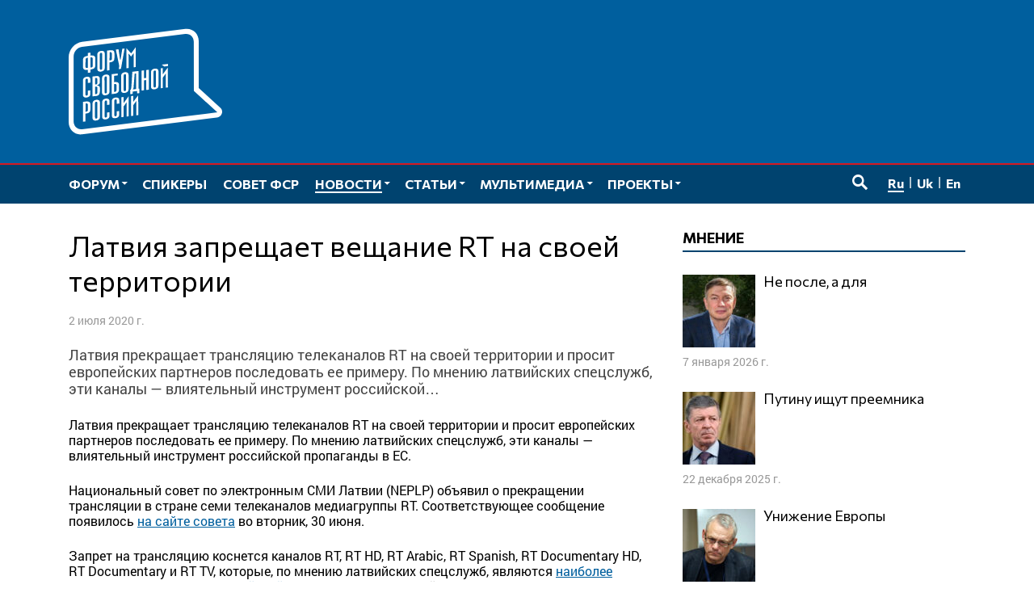

--- FILE ---
content_type: text/html; charset=UTF-8
request_url: https://www.forumfreerussia.org/news/2020-07-02/latviya-zapreshhaet-veshhanie-rt-na-svoej-territorii
body_size: 14977
content:
<!doctype html>
<html class="no-js" lang="ru-RU" xmlns:fb="http://ogp.me/ns/fb#" xmlns:og="http://ogp.me/ns#" >
<head>
	<meta charset="UTF-8">
	<meta name="viewport" content="width=device-width, initial-scale=1">
	<link rel="profile" href="http://gmpg.org/xfn/11">
	<title>Латвия запрещает вещание RT на своей территории &#8212; Форум свободной России</title>
<meta name='robots' content='max-image-preview:large' />
	<meta name="twitter:card" content="summary">
	<meta name="twitter:site" content="@forumfreerussia">
	<meta name="twitter:creator" content="@forumfreerussia">
	<meta name="twitter:title" content="Латвия запрещает вещание RT на своей территории"/>
	<meta name="twitter:image" content="https://www.forumfreerussia.org/wp-content/themes/forumfreerussia2018/img/forumfreerussia.png"/>
	<meta name="twitter:url" content="https://www.forumfreerussia.org/news/2020-07-02/latviya-zapreshhaet-veshhanie-rt-na-svoej-territorii"/>
	<meta name="twitter:description" content="Латвия прекращает трансляцию телеканалов RT на своей территории и просит европейских партнеров последовать ее примеру. По мнению латвийских спецслужб, эти каналы &#8212; влиятельный инструмент российской…"/>
	<meta name="twitter:widgets:csp" content="on">
	<meta property="fb:admins" content="653401831466013"/>
	<meta property="og:title" content="Латвия запрещает вещание RT на своей территории"/>
	<meta property="og:type" content="article"/>
	<meta property="og:image" content="https://www.forumfreerussia.org/wp-content/themes/forumfreerussia2018/img/forumfreerussia.png"/>
	<meta property="og:image:width"		content="600" />
	<meta property="og:image:height"		content="315" />
	<meta property="og:url" content="https://www.forumfreerussia.org/news/2020-07-02/latviya-zapreshhaet-veshhanie-rt-na-svoej-territorii"/>
	<meta property="og:site_name" content="Форум свободной России"/>
	<meta property="og:description" content="Латвия прекращает трансляцию телеканалов RT на своей территории и просит европейских партнеров последовать ее примеру. По мнению латвийских спецслужб, эти каналы &#8212; влиятельный инструмент российской…"/>
<style id='wp-img-auto-sizes-contain-inline-css' type='text/css'>
img:is([sizes=auto i],[sizes^="auto," i]){contain-intrinsic-size:3000px 1500px}
/*# sourceURL=wp-img-auto-sizes-contain-inline-css */
</style>
<link rel='stylesheet' id='fotorama.css-css' href='https://www.forumfreerussia.org/wp-content/plugins/fotorama/fotorama.css?ver=6.9' type='text/css' media='all' />
<link rel='stylesheet' id='fotorama-wp.css-css' href='https://www.forumfreerussia.org/wp-content/plugins/fotorama/fotorama-wp.css?ver=6.9' type='text/css' media='all' />
<link rel='stylesheet' id='sgr-css' href='https://www.forumfreerussia.org/wp-content/plugins/simple-google-recaptcha/sgr.css?ver=1663415546' type='text/css' media='all' />
<style id='wp-block-library-inline-css' type='text/css'>
:root{--wp-block-synced-color:#7a00df;--wp-block-synced-color--rgb:122,0,223;--wp-bound-block-color:var(--wp-block-synced-color);--wp-editor-canvas-background:#ddd;--wp-admin-theme-color:#007cba;--wp-admin-theme-color--rgb:0,124,186;--wp-admin-theme-color-darker-10:#006ba1;--wp-admin-theme-color-darker-10--rgb:0,107,160.5;--wp-admin-theme-color-darker-20:#005a87;--wp-admin-theme-color-darker-20--rgb:0,90,135;--wp-admin-border-width-focus:2px}@media (min-resolution:192dpi){:root{--wp-admin-border-width-focus:1.5px}}.wp-element-button{cursor:pointer}:root .has-very-light-gray-background-color{background-color:#eee}:root .has-very-dark-gray-background-color{background-color:#313131}:root .has-very-light-gray-color{color:#eee}:root .has-very-dark-gray-color{color:#313131}:root .has-vivid-green-cyan-to-vivid-cyan-blue-gradient-background{background:linear-gradient(135deg,#00d084,#0693e3)}:root .has-purple-crush-gradient-background{background:linear-gradient(135deg,#34e2e4,#4721fb 50%,#ab1dfe)}:root .has-hazy-dawn-gradient-background{background:linear-gradient(135deg,#faaca8,#dad0ec)}:root .has-subdued-olive-gradient-background{background:linear-gradient(135deg,#fafae1,#67a671)}:root .has-atomic-cream-gradient-background{background:linear-gradient(135deg,#fdd79a,#004a59)}:root .has-nightshade-gradient-background{background:linear-gradient(135deg,#330968,#31cdcf)}:root .has-midnight-gradient-background{background:linear-gradient(135deg,#020381,#2874fc)}:root{--wp--preset--font-size--normal:16px;--wp--preset--font-size--huge:42px}.has-regular-font-size{font-size:1em}.has-larger-font-size{font-size:2.625em}.has-normal-font-size{font-size:var(--wp--preset--font-size--normal)}.has-huge-font-size{font-size:var(--wp--preset--font-size--huge)}.has-text-align-center{text-align:center}.has-text-align-left{text-align:left}.has-text-align-right{text-align:right}.has-fit-text{white-space:nowrap!important}#end-resizable-editor-section{display:none}.aligncenter{clear:both}.items-justified-left{justify-content:flex-start}.items-justified-center{justify-content:center}.items-justified-right{justify-content:flex-end}.items-justified-space-between{justify-content:space-between}.screen-reader-text{border:0;clip-path:inset(50%);height:1px;margin:-1px;overflow:hidden;padding:0;position:absolute;width:1px;word-wrap:normal!important}.screen-reader-text:focus{background-color:#ddd;clip-path:none;color:#444;display:block;font-size:1em;height:auto;left:5px;line-height:normal;padding:15px 23px 14px;text-decoration:none;top:5px;width:auto;z-index:100000}html :where(.has-border-color){border-style:solid}html :where([style*=border-top-color]){border-top-style:solid}html :where([style*=border-right-color]){border-right-style:solid}html :where([style*=border-bottom-color]){border-bottom-style:solid}html :where([style*=border-left-color]){border-left-style:solid}html :where([style*=border-width]){border-style:solid}html :where([style*=border-top-width]){border-top-style:solid}html :where([style*=border-right-width]){border-right-style:solid}html :where([style*=border-bottom-width]){border-bottom-style:solid}html :where([style*=border-left-width]){border-left-style:solid}html :where(img[class*=wp-image-]){height:auto;max-width:100%}:where(figure){margin:0 0 1em}html :where(.is-position-sticky){--wp-admin--admin-bar--position-offset:var(--wp-admin--admin-bar--height,0px)}@media screen and (max-width:600px){html :where(.is-position-sticky){--wp-admin--admin-bar--position-offset:0px}}

/*# sourceURL=wp-block-library-inline-css */
</style><style id='global-styles-inline-css' type='text/css'>
:root{--wp--preset--aspect-ratio--square: 1;--wp--preset--aspect-ratio--4-3: 4/3;--wp--preset--aspect-ratio--3-4: 3/4;--wp--preset--aspect-ratio--3-2: 3/2;--wp--preset--aspect-ratio--2-3: 2/3;--wp--preset--aspect-ratio--16-9: 16/9;--wp--preset--aspect-ratio--9-16: 9/16;--wp--preset--color--black: #000000;--wp--preset--color--cyan-bluish-gray: #abb8c3;--wp--preset--color--white: #ffffff;--wp--preset--color--pale-pink: #f78da7;--wp--preset--color--vivid-red: #cf2e2e;--wp--preset--color--luminous-vivid-orange: #ff6900;--wp--preset--color--luminous-vivid-amber: #fcb900;--wp--preset--color--light-green-cyan: #7bdcb5;--wp--preset--color--vivid-green-cyan: #00d084;--wp--preset--color--pale-cyan-blue: #8ed1fc;--wp--preset--color--vivid-cyan-blue: #0693e3;--wp--preset--color--vivid-purple: #9b51e0;--wp--preset--gradient--vivid-cyan-blue-to-vivid-purple: linear-gradient(135deg,rgb(6,147,227) 0%,rgb(155,81,224) 100%);--wp--preset--gradient--light-green-cyan-to-vivid-green-cyan: linear-gradient(135deg,rgb(122,220,180) 0%,rgb(0,208,130) 100%);--wp--preset--gradient--luminous-vivid-amber-to-luminous-vivid-orange: linear-gradient(135deg,rgb(252,185,0) 0%,rgb(255,105,0) 100%);--wp--preset--gradient--luminous-vivid-orange-to-vivid-red: linear-gradient(135deg,rgb(255,105,0) 0%,rgb(207,46,46) 100%);--wp--preset--gradient--very-light-gray-to-cyan-bluish-gray: linear-gradient(135deg,rgb(238,238,238) 0%,rgb(169,184,195) 100%);--wp--preset--gradient--cool-to-warm-spectrum: linear-gradient(135deg,rgb(74,234,220) 0%,rgb(151,120,209) 20%,rgb(207,42,186) 40%,rgb(238,44,130) 60%,rgb(251,105,98) 80%,rgb(254,248,76) 100%);--wp--preset--gradient--blush-light-purple: linear-gradient(135deg,rgb(255,206,236) 0%,rgb(152,150,240) 100%);--wp--preset--gradient--blush-bordeaux: linear-gradient(135deg,rgb(254,205,165) 0%,rgb(254,45,45) 50%,rgb(107,0,62) 100%);--wp--preset--gradient--luminous-dusk: linear-gradient(135deg,rgb(255,203,112) 0%,rgb(199,81,192) 50%,rgb(65,88,208) 100%);--wp--preset--gradient--pale-ocean: linear-gradient(135deg,rgb(255,245,203) 0%,rgb(182,227,212) 50%,rgb(51,167,181) 100%);--wp--preset--gradient--electric-grass: linear-gradient(135deg,rgb(202,248,128) 0%,rgb(113,206,126) 100%);--wp--preset--gradient--midnight: linear-gradient(135deg,rgb(2,3,129) 0%,rgb(40,116,252) 100%);--wp--preset--font-size--small: 13px;--wp--preset--font-size--medium: 20px;--wp--preset--font-size--large: 36px;--wp--preset--font-size--x-large: 42px;--wp--preset--spacing--20: 0.44rem;--wp--preset--spacing--30: 0.67rem;--wp--preset--spacing--40: 1rem;--wp--preset--spacing--50: 1.5rem;--wp--preset--spacing--60: 2.25rem;--wp--preset--spacing--70: 3.38rem;--wp--preset--spacing--80: 5.06rem;--wp--preset--shadow--natural: 6px 6px 9px rgba(0, 0, 0, 0.2);--wp--preset--shadow--deep: 12px 12px 50px rgba(0, 0, 0, 0.4);--wp--preset--shadow--sharp: 6px 6px 0px rgba(0, 0, 0, 0.2);--wp--preset--shadow--outlined: 6px 6px 0px -3px rgb(255, 255, 255), 6px 6px rgb(0, 0, 0);--wp--preset--shadow--crisp: 6px 6px 0px rgb(0, 0, 0);}:where(.is-layout-flex){gap: 0.5em;}:where(.is-layout-grid){gap: 0.5em;}body .is-layout-flex{display: flex;}.is-layout-flex{flex-wrap: wrap;align-items: center;}.is-layout-flex > :is(*, div){margin: 0;}body .is-layout-grid{display: grid;}.is-layout-grid > :is(*, div){margin: 0;}:where(.wp-block-columns.is-layout-flex){gap: 2em;}:where(.wp-block-columns.is-layout-grid){gap: 2em;}:where(.wp-block-post-template.is-layout-flex){gap: 1.25em;}:where(.wp-block-post-template.is-layout-grid){gap: 1.25em;}.has-black-color{color: var(--wp--preset--color--black) !important;}.has-cyan-bluish-gray-color{color: var(--wp--preset--color--cyan-bluish-gray) !important;}.has-white-color{color: var(--wp--preset--color--white) !important;}.has-pale-pink-color{color: var(--wp--preset--color--pale-pink) !important;}.has-vivid-red-color{color: var(--wp--preset--color--vivid-red) !important;}.has-luminous-vivid-orange-color{color: var(--wp--preset--color--luminous-vivid-orange) !important;}.has-luminous-vivid-amber-color{color: var(--wp--preset--color--luminous-vivid-amber) !important;}.has-light-green-cyan-color{color: var(--wp--preset--color--light-green-cyan) !important;}.has-vivid-green-cyan-color{color: var(--wp--preset--color--vivid-green-cyan) !important;}.has-pale-cyan-blue-color{color: var(--wp--preset--color--pale-cyan-blue) !important;}.has-vivid-cyan-blue-color{color: var(--wp--preset--color--vivid-cyan-blue) !important;}.has-vivid-purple-color{color: var(--wp--preset--color--vivid-purple) !important;}.has-black-background-color{background-color: var(--wp--preset--color--black) !important;}.has-cyan-bluish-gray-background-color{background-color: var(--wp--preset--color--cyan-bluish-gray) !important;}.has-white-background-color{background-color: var(--wp--preset--color--white) !important;}.has-pale-pink-background-color{background-color: var(--wp--preset--color--pale-pink) !important;}.has-vivid-red-background-color{background-color: var(--wp--preset--color--vivid-red) !important;}.has-luminous-vivid-orange-background-color{background-color: var(--wp--preset--color--luminous-vivid-orange) !important;}.has-luminous-vivid-amber-background-color{background-color: var(--wp--preset--color--luminous-vivid-amber) !important;}.has-light-green-cyan-background-color{background-color: var(--wp--preset--color--light-green-cyan) !important;}.has-vivid-green-cyan-background-color{background-color: var(--wp--preset--color--vivid-green-cyan) !important;}.has-pale-cyan-blue-background-color{background-color: var(--wp--preset--color--pale-cyan-blue) !important;}.has-vivid-cyan-blue-background-color{background-color: var(--wp--preset--color--vivid-cyan-blue) !important;}.has-vivid-purple-background-color{background-color: var(--wp--preset--color--vivid-purple) !important;}.has-black-border-color{border-color: var(--wp--preset--color--black) !important;}.has-cyan-bluish-gray-border-color{border-color: var(--wp--preset--color--cyan-bluish-gray) !important;}.has-white-border-color{border-color: var(--wp--preset--color--white) !important;}.has-pale-pink-border-color{border-color: var(--wp--preset--color--pale-pink) !important;}.has-vivid-red-border-color{border-color: var(--wp--preset--color--vivid-red) !important;}.has-luminous-vivid-orange-border-color{border-color: var(--wp--preset--color--luminous-vivid-orange) !important;}.has-luminous-vivid-amber-border-color{border-color: var(--wp--preset--color--luminous-vivid-amber) !important;}.has-light-green-cyan-border-color{border-color: var(--wp--preset--color--light-green-cyan) !important;}.has-vivid-green-cyan-border-color{border-color: var(--wp--preset--color--vivid-green-cyan) !important;}.has-pale-cyan-blue-border-color{border-color: var(--wp--preset--color--pale-cyan-blue) !important;}.has-vivid-cyan-blue-border-color{border-color: var(--wp--preset--color--vivid-cyan-blue) !important;}.has-vivid-purple-border-color{border-color: var(--wp--preset--color--vivid-purple) !important;}.has-vivid-cyan-blue-to-vivid-purple-gradient-background{background: var(--wp--preset--gradient--vivid-cyan-blue-to-vivid-purple) !important;}.has-light-green-cyan-to-vivid-green-cyan-gradient-background{background: var(--wp--preset--gradient--light-green-cyan-to-vivid-green-cyan) !important;}.has-luminous-vivid-amber-to-luminous-vivid-orange-gradient-background{background: var(--wp--preset--gradient--luminous-vivid-amber-to-luminous-vivid-orange) !important;}.has-luminous-vivid-orange-to-vivid-red-gradient-background{background: var(--wp--preset--gradient--luminous-vivid-orange-to-vivid-red) !important;}.has-very-light-gray-to-cyan-bluish-gray-gradient-background{background: var(--wp--preset--gradient--very-light-gray-to-cyan-bluish-gray) !important;}.has-cool-to-warm-spectrum-gradient-background{background: var(--wp--preset--gradient--cool-to-warm-spectrum) !important;}.has-blush-light-purple-gradient-background{background: var(--wp--preset--gradient--blush-light-purple) !important;}.has-blush-bordeaux-gradient-background{background: var(--wp--preset--gradient--blush-bordeaux) !important;}.has-luminous-dusk-gradient-background{background: var(--wp--preset--gradient--luminous-dusk) !important;}.has-pale-ocean-gradient-background{background: var(--wp--preset--gradient--pale-ocean) !important;}.has-electric-grass-gradient-background{background: var(--wp--preset--gradient--electric-grass) !important;}.has-midnight-gradient-background{background: var(--wp--preset--gradient--midnight) !important;}.has-small-font-size{font-size: var(--wp--preset--font-size--small) !important;}.has-medium-font-size{font-size: var(--wp--preset--font-size--medium) !important;}.has-large-font-size{font-size: var(--wp--preset--font-size--large) !important;}.has-x-large-font-size{font-size: var(--wp--preset--font-size--x-large) !important;}
/*# sourceURL=global-styles-inline-css */
</style>

<style id='classic-theme-styles-inline-css' type='text/css'>
/*! This file is auto-generated */
.wp-block-button__link{color:#fff;background-color:#32373c;border-radius:9999px;box-shadow:none;text-decoration:none;padding:calc(.667em + 2px) calc(1.333em + 2px);font-size:1.125em}.wp-block-file__button{background:#32373c;color:#fff;text-decoration:none}
/*# sourceURL=/wp-includes/css/classic-themes.min.css */
</style>
<link rel='stylesheet' id='responsive-lightbox-nivo-css' href='https://www.forumfreerussia.org/wp-content/plugins/responsive-lightbox/assets/nivo/nivo-lightbox.min.css?ver=1.3.1' type='text/css' media='all' />
<link rel='stylesheet' id='responsive-lightbox-nivo-default-css' href='https://www.forumfreerussia.org/wp-content/plugins/responsive-lightbox/assets/nivo/themes/default/default.css?ver=1.3.1' type='text/css' media='all' />
<link rel='stylesheet' id='wp-polls-css' href='https://www.forumfreerussia.org/wp-content/plugins/wp-polls/polls-css.css?ver=2.77.3' type='text/css' media='all' />
<style id='wp-polls-inline-css' type='text/css'>
.wp-polls .pollbar {
	margin: 1px;
	font-size: 14px;
	line-height: 16px;
	height: 16px;
	background: #005f9e;
	border: 1px solid #005f9e;
}

/*# sourceURL=wp-polls-inline-css */
</style>
<link rel='stylesheet' id='forumfreerussia-style-css' href='https://www.forumfreerussia.org/wp-content/themes/forumfreerussia2018/style.css?ver=20240113' type='text/css' media='all' />
<script type="text/javascript" src="https://www.forumfreerussia.org/wp-content/themes/forumfreerussia2018/js/jquery.min.js?ver=1.12.4" id="jquery-js"></script>
<script type="text/javascript" src="https://www.forumfreerussia.org/wp-content/plugins/fotorama/fotorama.js?ver=6.9" id="fotorama.js-js"></script>
<script type="text/javascript" src="https://www.forumfreerussia.org/wp-content/plugins/fotoramaDefaults.js?ver=6.9" id="fotoramaDefaults.js-js"></script>
<script type="text/javascript" src="https://www.forumfreerussia.org/wp-content/plugins/fotorama/fotorama-wp.js?ver=6.9" id="fotorama-wp.js-js"></script>
<script type="text/javascript" id="sgr-js-extra">
/* <![CDATA[ */
var sgr = {"sgr_site_key":"6LfiIToUAAAAAKyUkXl4UkFiCkSU1na6t0lgs7AA"};
//# sourceURL=sgr-js-extra
/* ]]> */
</script>
<script type="text/javascript" src="https://www.forumfreerussia.org/wp-content/plugins/simple-google-recaptcha/sgr.js?ver=1663415546" id="sgr-js"></script>
<script type="text/javascript" src="https://www.forumfreerussia.org/wp-content/plugins/responsive-lightbox/assets/dompurify/purify.min.js?ver=3.3.1" id="dompurify-js"></script>
<script type="text/javascript" id="responsive-lightbox-sanitizer-js-before">
/* <![CDATA[ */
window.RLG = window.RLG || {}; window.RLG.sanitizeAllowedHosts = ["youtube.com","www.youtube.com","youtu.be","vimeo.com","player.vimeo.com"];
//# sourceURL=responsive-lightbox-sanitizer-js-before
/* ]]> */
</script>
<script type="text/javascript" src="https://www.forumfreerussia.org/wp-content/plugins/responsive-lightbox/js/sanitizer.js?ver=2.6.1" id="responsive-lightbox-sanitizer-js"></script>
<script type="text/javascript" src="https://www.forumfreerussia.org/wp-content/plugins/responsive-lightbox/assets/nivo/nivo-lightbox.min.js?ver=1.3.1" id="responsive-lightbox-nivo-js"></script>
<script type="text/javascript" src="https://www.forumfreerussia.org/wp-includes/js/underscore.min.js?ver=1.13.7" id="underscore-js"></script>
<script type="text/javascript" src="https://www.forumfreerussia.org/wp-content/plugins/responsive-lightbox/assets/infinitescroll/infinite-scroll.pkgd.min.js?ver=4.0.1" id="responsive-lightbox-infinite-scroll-js"></script>
<script type="text/javascript" id="responsive-lightbox-js-before">
/* <![CDATA[ */
var rlArgs = {"script":"nivo","selector":"lightbox","customEvents":"","activeGalleries":true,"effect":"fade","clickOverlayToClose":true,"keyboardNav":true,"errorMessage":"The requested content cannot be loaded. Please try again later.","woocommerce_gallery":false,"ajaxurl":"https:\/\/www.forumfreerussia.org\/wp-admin\/admin-ajax.php","nonce":"ab2ab3b8b4","preview":false,"postId":18162,"scriptExtension":false};

//# sourceURL=responsive-lightbox-js-before
/* ]]> */
</script>
<script type="text/javascript" src="https://www.forumfreerussia.org/wp-content/plugins/responsive-lightbox/js/front.js?ver=2.6.1" id="responsive-lightbox-js"></script>
<link rel="icon" href="https://www.forumfreerussia.org/wp-content/uploads/2023/03/cropped-site-icon-90x90.png" sizes="32x32" />
<link rel="icon" href="https://www.forumfreerussia.org/wp-content/uploads/2023/03/cropped-site-icon-250x250.png" sizes="192x192" />
<link rel="apple-touch-icon" href="https://www.forumfreerussia.org/wp-content/uploads/2023/03/cropped-site-icon-250x250.png" />
<meta name="msapplication-TileImage" content="https://www.forumfreerussia.org/wp-content/uploads/2023/03/cropped-site-icon-355x355.png" />
</head>

<body class="wp-singular post-template-default single single-post postid-18162 single-format-standard wp-theme-forumfreerussia2018">
	<!-- Global site tag (gtag.js) - Google Analytics -->
	<script async
	src="https://www.googletagmanager.com/gtag/js?id=UA-129547895-1"></script>
	<script>
	  window.dataLayer = window.dataLayer || [];
	  function gtag(){dataLayer.push(arguments);}
	  gtag('js', new Date());

	  gtag('config', 'UA-129547895-1');
	</script>
	<a class="skip-link screen-reader-text" href="#content">Перейти к содержимому</a>
	<span id="svgs" aria-hidden="true" style="display:block;width:0;height:0;overflow:hidden;">
			<svg version="1.1" id="ffr-logo_svg" xmlns="http://www.w3.org/2000/svg" xmlns:xlink="http://www.w3.org/1999/xlink" x="0" y="0" viewBox="0 0 390.1 268.4" xml:space="preserve"><style>.st0{fill:#fff}</style><g id="Слой_2_1_"><g id="Слой_1-2"><path class="st0" d="M318 33c0-12.3-9.7-21.2-21.6-19.7L34 46c-11.9 1.5-21.4 12.6-21.4 24.9v164.5c0 12.3 9.7 21.2 21.6 19.7l252.5-31.4 91.2-11.4-46.2-42.1-13.5-12.4v-1.6L318 33zM34 268.2c-18.8 2.3-34-11.5-34-31.1V72.6C0 53 15.3 35.3 34.1 32.9L296.6.3c18.8-2.3 34 11.5 34 31v119.2l55.1 50.3c9 8.2 3.5 23.1-9.5 24.7l-81.6 10.1L34 268.2z"/><defs><path id="SVGID_1_" d="M318 33c0-12.3-9.7-21.2-21.6-19.7L34 46c-11.9 1.5-21.4 12.6-21.4 24.9v164.5c0 12.3 9.7 21.2 21.6 19.7l252.5-31.4 91.2-11.4-46.2-42.1-13.5-12.4v-1.6L318 33zM34 268.2c-18.8 2.3-34-11.5-34-31.1V72.6C0 53 15.3 35.3 34.1 32.9L296.6.3c18.8-2.3 34 11.5 34 31v119.2l55.1 50.3c9 8.2 3.5 23.1-9.5 24.7l-81.6 10.1L34 268.2z"/></defs><clipPath id="SVGID_2_"><use xlink:href="#SVGID_1_" overflow="visible"/></clipPath><path class="st0" d="M170.5 46.6v50.6l-5.4.7c0-4.7.1-30.6.2-31.7l.2-4.9-6.7 9.1-6.8-7.2.2 4.5c0 1.2.2 27.7.2 31.9l-5.4.7V49.5l11.9 13.1 11.6-16zM36.4 236.2v-50.5l7.5-.9c4.2-.5 7.1 0 8.8 1.2s2.6 3.4 2.6 6.8V204c0 4-1 6.8-2.9 8.4s-4.9 2.7-9 3.1l-.6.1v19.9l-6.4.7zm6.4-25.5l.7-.1c1.2-.1 2.3-.4 3.4-.8s1.9-1.5 1.9-2.7v-12.3c0-2.2-.3-4.1-1.5-4.7-1.3-.6-2.7-.7-4-.3l-.5 20.9zm24.2 14c-.1 1.1.2 2.1.8 3 .6.6 1.5.8 2.3.6.8 0 1.6-.4 2.2-1.1.6-.9.8-2 .7-3.1V189c.1-1.1-.2-2.1-.8-3-.6-.6-1.5-.8-2.3-.6-.9 0-1.7.4-2.2 1.1-.6.9-.8 2-.8 3.1v35.1h.1zm-6.4-34.8c-.1-3.4 1.8-6.6 5-8 1.4-.7 2.9-1.1 4.5-1.3 2.2-.4 4.5 0 6.5.9 1.8.9 2.8 2.7 2.9 5.9v36.4c-.1 3.2-1.2 5.4-3 6.8-3.2 2.3-7.2 3.1-11 2.4-1.4-.3-2.6-1-3.5-2-1-1.3-1.5-3-1.4-4.7v-36.4zm37 3.7V186c.1-1.1-.2-2.1-.8-3-.6-.6-1.5-.8-2.3-.6-.9 0-1.7.4-2.2 1.1-.6.9-.8 2-.8 3.1v35.2c-.1 1.1.2 2.1.8 3 .6.6 1.5.8 2.3.6.8 0 1.6-.4 2.2-1.1.6-.9.8-2 .7-3.1v-8.4l6.4-.8v8.9c-.1 3.2-1.1 5.4-3 6.8-1.9 1.4-4.2 2.3-6.5 2.5-1.5.2-3 .1-4.5-.2-1.3-.3-2.5-1-3.4-2-1-1.3-1.5-3-1.4-4.7v-36.5c-.1-1.8.4-3.6 1.4-5.1.9-1.3 2.1-2.3 3.5-2.9 1.4-.7 2.9-1.1 4.5-1.3 2.2-.4 4.5 0 6.5.9 1.8.9 2.8 2.8 2.9 5.9v8.4l-6.3.9zm24.6-3V183c.1-1.1-.2-2.1-.8-3-.6-.6-1.5-.8-2.3-.6-.9 0-1.7.4-2.2 1.1-.6.9-.9 2-.8 3.1v35.1c-.1 1.1.2 2.1.8 3 .6.6 1.5.8 2.3.6.8 0 1.6-.4 2.2-1.1.6-.9.8-2 .7-3.1v-8.4l6.4-.8v9c-.1 3.2-1.2 5.4-3 6.8-3.2 2.3-7.2 3.1-11 2.4-1.3-.3-2.5-1-3.4-2-1-1.3-1.5-3-1.4-4.6V184c-.1-3.4 1.8-6.6 5-8 1.4-.7 3-1.1 4.5-1.3 2.2-.4 4.5 0 6.5.9 1.8.9 2.8 2.7 2.9 5.9v8.4l-6.4.8v-.1zm30-18.9l.4 50.6-5.4.7v-36.2l-7.6 10.6V224l-5.4.6V174l5.4-.6V189l12.6-17.3zm24.5-3l.4 50.6-5.4.6v-36.2l-7.6 10.6V221l-5.4.6V171l5.4-.6V186l12.7-17.1v-.2zm-127.9-31v-7.2c.1-1.1-.2-2.1-.8-3-.6-.6-1.5-.8-2.3-.6-.9 0-1.7.4-2.2 1.1-.6.9-.8 2-.8 3.1v35.1c-.1 1.1.2 2.1.8 3 .6.6 1.5.8 2.3.6.8 0 1.6-.4 2.2-1.1.6-.9.8-2 .7-3.1v-8.4l6.4-.8v8.9c-.1 3.2-1.1 5.4-3 6.8-1.9 1.4-4.2 2.3-6.5 2.5-1.5.2-3 .2-4.5-.2-1.3-.3-2.5-1-3.4-2-1-1.3-1.5-3-1.4-4.7v-36.4c-.1-3.4 1.8-6.6 5-8 1.4-.7 2.9-1.1 4.5-1.3 2.2-.4 4.5 0 6.5.9 1.8.9 2.8 2.7 2.9 5.9v8l-6.4.9zm18.2 4l2.5-.3c1 0 2-.5 2.6-1.3.6-.9.9-2.1.8-3.2V129c.1-1.2-.2-2.4-.8-3.4-.7-.7-1.7-1-2.7-.8l-2.3.3-.1 16.6zm-6.4-20.4l10.4-1.2c3-.3 5 .3 6.3 1.6s2 3.3 2 6v8.2c.1 1.7-.5 3.3-1.7 4.5-1.3 1.2-2.9 2.1-4.7 2.6l.1 1.3c1.7.1 3.4.6 4.8 1.6 1 .7 1.6 2.3 1.6 5.1v8.2c.1 2.7-.6 5.4-2.1 7.7-1.6 2.1-4 3.5-6.6 3.7l-10.1 1.2v-50.5zm6.4 45l2.3-.3c1.1 0 2.1-.5 2.9-1.4.7-1.1 1.1-2.4.9-3.8V151c0-1.6-.3-2.6-1-3.3-.8-.7-1.9-1-3-.7l-2.1.2v19.1zm24.2-5.9c-.1 1.1.2 2.1.8 3 .6.6 1.5.8 2.3.6.8 0 1.6-.4 2.2-1.1.6-.9.8-2 .7-3.1v-35.1c.1-1.1-.2-2.1-.8-3-.6-.6-1.5-.8-2.3-.6-.9 0-1.7.4-2.2 1.1-.6.9-.8 2-.8 3.1l.1 35.1zm-6.4-34.8c-.1-3.4 1.8-6.6 5-8 1.4-.7 2.9-1.1 4.5-1.3 2.2-.4 4.5 0 6.5.9 1.7.9 2.8 2.7 2.9 5.9v36.4c-.1 3.2-1.2 5.4-3 6.8-1.9 1.4-4.2 2.3-6.6 2.5-1.5.2-3 .2-4.5-.2-1.3-.3-2.5-1-3.4-2-1-1.4-1.5-3-1.4-4.7v-36.3zm40-12v4.8l-9.3 1.1v16.2l.8-.1c4.2-.6 7.1-.2 9 .9s2.8 3.5 2.7 7.6v10.1c.2 2.7-.8 5.4-2.7 7.4-1.8 1.8-4.7 3-8.8 3.5l-7.3.9v-50.5l15.6-1.9zm-9.3 46.8h.7c1.4 0 2.8-.4 3.9-1.2 1.1-.9 1.4-2.6 1.4-4.9V143c.1-.9-.4-1.7-1.2-2.1-.8-.5-2.4-.5-4.3-.3l-.6.1v19.7h.1zm24.3-5.8c-.1 1.1.2 2.1.8 3 .6.6 1.5.8 2.4.6.8 0 1.6-.4 2.2-1.1.6-.9.8-2 .7-3.1v-35.1c.1-1.1-.2-2.1-.8-3-.6-.6-1.5-.8-2.3-.6-.9 0-1.7.4-2.2 1.1-.6.9-.8 2-.8 3.1v35.1zm-6.4-34.9c-.2-3.4 1.8-6.6 4.9-8 1.4-.7 3-1.1 4.5-1.3 2.2-.4 4.5 0 6.5.9 1.7.9 2.8 2.7 2.9 5.9v36.4c-.1 3.2-1.1 5.4-3 6.8-3.2 2.3-7.2 3.1-11 2.4-1.3-.3-2.5-1-3.4-2-1-1.3-1.5-3-1.4-4.7v-36.4zm44.1-12.4v45.1l2.3-.3v11.4l-6 .7v-6l-11.3 1.4v5.9l-6 .7v-11.3l1.3-.1c.6-1.4 1-2.9 1.3-4.5.2-.8.8-11.3 1.5-21.4l1.2-19.7 15.7-1.9zm-9.7 6.6l-2.3 28.7c0 2-.1 4.1-.4 6.1-.2 1.5-.6 3-1.2 4.3l-.5 1.1 7.8-.9v-39.7l-3.4.4zm23.8 11.6l5.6-.7v-19.9l6.4-.8v50.6l-6.4.8v-25.2l-5.6.7v25.2l-6.4.8v-50.6l6.4-.8v19.9zm24.1 20c-.1 1.1.2 2.1.8 3 .6.6 1.5.8 2.4.6.8 0 1.6-.4 2.2-1.1.6-.9.8-2 .7-3.1v-35.2c.1-1.1-.2-2.1-.8-3-.6-.6-1.5-.8-2.3-.6-.9 0-1.7.4-2.2 1.1-.6.9-.9 2-.8 3.1v35.2zm-6.4-34.9c-.1-3.4 1.8-6.6 5-8 1.4-.7 3-1.1 4.5-1.3 2.2-.4 4.5 0 6.5.9 1.8.9 2.8 2.7 2.9 5.9v36.4c-.1 3.2-1.1 5.4-3 6.8-3.2 2.3-7.2 3.1-11 2.4-1.3-.3-2.5-1-3.4-2-1-1.3-1.5-3-1.4-4.6l-.1-36.5zm42.6-12.1l.4 50.4-5.4.7v-36.1l-7.6 10.6v26.4l-5.4.6v-50.6l5.4-.6v15.8l12.6-17.2zm.5-9.2v5.4l-9.5 1.1-6.3-4.6 15.8-1.9zM55.2 60.6V68l.8-.1c4.3-.5 7.3-.1 9.1 1.2 1.8 1.3 2.7 3.4 2.7 6.8v16c0 4-1 6.8-2.9 8.3s-4.9 2.7-9 3.1l-.6.1v7.7l-6.4.8v-7.7l-.8.1c-4.2.6-7.2.2-9-.9s-2.7-3.5-2.7-7.6v-16c0-3.3.9-5.8 2.7-7.5s4.8-2.9 9.2-3.4l.6-.1v-7.4l6.3-.8zm6.1 17.2c0-1.9-.2-3.5-1.1-4.3s-2.5-1-4.4-.7l-.6.1v25.7l.7-.1c1.3-.1 2.5-.4 3.7-.9 1-.5 1.7-1.5 1.6-2.6.1-.1.1-17.2.1-17.2zM42.8 97c-.1 1 .4 1.9 1.3 2.2 1.3.4 2.8.5 4.2.2l.6-.1V73.6h-.7c-1.4 0-2.8.5-4 1.4-1 .9-1.3 2.6-1.3 4.8L42.8 97zm36.4 3.5c-.1 1.1.2 2.1.8 3 .6.6 1.5.8 2.3.6.9 0 1.6-.4 2.2-1.1.6-.9.8-2 .7-3.1V64.8c.1-1.1-.2-2.1-.8-3-.6-.6-1.5-.8-2.3-.6-.9 0-1.7.4-2.2 1.1-.6.9-.8 2-.8 3.1l.1 35.1zm-6.4-34.9c-.1-3.4 1.8-6.6 5-8 1.4-.7 3-1.1 4.5-1.3 2.2-.4 4.5 0 6.5.9 1.8.9 2.8 2.7 2.9 5.9v36.4c-.1 3.2-1.2 5.4-3 6.8-1.9 1.4-4.2 2.3-6.5 2.5-1.5.2-3 .1-4.5-.2-1.3-.3-2.5-1-3.4-2-1-1.4-1.5-3-1.4-4.7V65.6zm24.6 40.5V55.5l7.5-.9c4.2-.5 7.1-.1 8.8 1.2s2.6 3.4 2.6 6.8v11.2c0 4-1 6.8-2.9 8.4s-4.9 2.7-9 3.1l-.6.1v19.9l-6.4.8zm6.4-25.6l.7-.1c1.2-.1 2.3-.4 3.4-.8s1.9-1.5 1.9-2.7V64.6c0-2.2-.4-4-1.5-4.7-1.3-.6-2.7-.7-4-.3l-.5 20.9zM126.7 52l4 26.4h1.3l4.3-27.6 5.8-.7-9.2 51.7-5.6.7 1.3-7.8-8.6-41.9 6.7-.8z"/></g></g></svg>
			</span>
	<header id="masthead" class="site-header">
		<div class="main-header">
			<div class="site-branding">
									<p class="site-title"><a href="https://www.forumfreerussia.org/" rel="home">Форум свободной России</a></p>
									<p class="site-description">Форум свободной России (ФСР) был создан группой политиков, учёных, журналистов, деятелей культуры для того, чтобы объединить российских сторонников европейских демократических ценностей, где бы они ни жили &#8212; на родине или за рубежом.</p>
							</div><!-- .site-branding -->
			<div class="container">
				<div class="row">
					<div class="col-12">
						<div class="logo">
							<a href="https://www.forumfreerussia.org/"><div class="logo-ffr"><svg role="img" class="ffr-logo_svg"><use xlink:href="#ffr-logo_svg"></use></svg></div></a>
						</div>
					</div>
				</div>
			</div>
		</div>
		<nav id="primary-navigation" class="site-navigation primary-navigation main-navigation" role="navigation">
			<div class="container" >
				<div class="row">
					<div class="col-12">
						<button class="menu-toggle">Основное меню</button>
						<div class="primary-menu-container"><ul id="primary-menu" class="nav-menu"><li id="menu-item-537" class="menu-item menu-item-type-taxonomy menu-item-object-category menu-item-has-children menu-item-537"><a href="https://www.forumfreerussia.org/sections/main"><span>Форум</span></a>
<ul class="sub-menu">
	<li id="menu-item-53277" class="menu-item menu-item-type-post_type menu-item-object-page menu-item-53277"><a href="https://www.forumfreerussia.org/archives/forum-xiv"><span>Форум XIV</span></a></li>
	<li id="menu-item-55" class="menu-item menu-item-type-taxonomy menu-item-object-category menu-item-55"><a href="https://www.forumfreerussia.org/sections/main/important"><span>Новости Форума</span></a></li>
	<li id="menu-item-3821" class="menu-item menu-item-type-taxonomy menu-item-object-category menu-item-3821"><a href="https://www.forumfreerussia.org/sections/documents"><span>Документы</span></a></li>
	<li id="menu-item-3474" class="menu-item menu-item-type-post_type menu-item-object-page menu-item-3474"><a href="https://www.forumfreerussia.org/o-forume"><span>О Форуме</span></a></li>
	<li id="menu-item-4119" class="menu-item menu-item-type-post_type menu-item-object-page menu-item-has-children menu-item-4119"><a href="https://www.forumfreerussia.org/archives"><span>Архив форумов</span></a>
	<ul class="sub-menu">
		<li id="menu-item-49277" class="menu-item menu-item-type-post_type menu-item-object-page menu-item-49277"><a href="https://www.forumfreerussia.org/archives/forum-xiii"><span>Форум XIII</span></a></li>
		<li id="menu-item-46611" class="menu-item menu-item-type-post_type menu-item-object-page menu-item-46611"><a href="https://www.forumfreerussia.org/archives/forum-awcvi"><span>Конференция: «Антипутинская коалиция. Условия победы и ликвидации путинского режима»</span></a></li>
		<li id="menu-item-43523" class="menu-item menu-item-type-post_type menu-item-object-page menu-item-43523"><a href="https://www.forumfreerussia.org/archives/forum-xii"><span>Форум XII</span></a></li>
		<li id="menu-item-39406" class="menu-item menu-item-type-post_type menu-item-object-page menu-item-39406"><a href="https://www.forumfreerussia.org/archives/forum-awcv"><span>5-я Антивоенная конференция</span></a></li>
		<li id="menu-item-33678" class="menu-item menu-item-type-post_type menu-item-object-page menu-item-33678"><a href="https://www.forumfreerussia.org/archives/forum-awciv"><span>IV Антивоенная конференция</span></a></li>
	</ul>
</li>
	<li id="menu-item-4165" class="menu-item menu-item-type-post_type menu-item-object-page menu-item-4165"><a href="https://www.forumfreerussia.org/kontakty"><span>Контакты</span></a></li>
	<li id="menu-item-37298" class="menu-item menu-item-type-post_type menu-item-object-page menu-item-37298"><a href="https://www.forumfreerussia.org/representations"><span>Региональные представительства</span></a></li>
</ul>
</li>
<li id="menu-item-3505" class="menu-item menu-item-type-taxonomy menu-item-object-group menu-item-3505"><a href="https://www.forumfreerussia.org/group/speakers"><span>Спикеры</span></a></li>
<li id="menu-item-40931" class="menu-item menu-item-type-post_type menu-item-object-page menu-item-40931"><a href="https://www.forumfreerussia.org/council"><span>Совет ФCР</span></a></li>
<li id="menu-item-54" class="menu-item menu-item-type-taxonomy menu-item-object-category current-post-ancestor current-menu-parent current-post-parent menu-item-has-children menu-item-54"><a href="https://www.forumfreerussia.org/sections/news"><span>Новости</span></a>
<ul class="sub-menu">
	<li id="menu-item-538" class="menu-item menu-item-type-taxonomy menu-item-object-category menu-item-538"><a href="https://www.forumfreerussia.org/sections/news/in-russia"><span>В России</span></a></li>
	<li id="menu-item-539" class="menu-item menu-item-type-taxonomy menu-item-object-category menu-item-539"><a href="https://www.forumfreerussia.org/sections/news/in-the-world"><span>В мире</span></a></li>
</ul>
</li>
<li id="menu-item-3822" class="menu-item menu-item-type-taxonomy menu-item-object-category menu-item-has-children menu-item-3822"><a href="https://www.forumfreerussia.org/sections/articles"><span>Статьи</span></a>
<ul class="sub-menu">
	<li id="menu-item-3824" class="menu-item menu-item-type-taxonomy menu-item-object-category menu-item-3824"><a href="https://www.forumfreerussia.org/sections/articles/opinions"><span>Мнение</span></a></li>
	<li id="menu-item-3823" class="menu-item menu-item-type-taxonomy menu-item-object-category menu-item-3823"><a href="https://www.forumfreerussia.org/sections/articles/interview"><span>Интервью</span></a></li>
</ul>
</li>
<li id="menu-item-3475" class="menu-item menu-item-type-taxonomy menu-item-object-category menu-item-has-children menu-item-3475"><a href="https://www.forumfreerussia.org/sections/multimedia"><span>Мультимедиа</span></a>
<ul class="sub-menu">
	<li id="menu-item-3477" class="menu-item menu-item-type-taxonomy menu-item-object-category menu-item-3477"><a href="https://www.forumfreerussia.org/sections/multimedia/photogallery"><span>Фотогалерея</span></a></li>
	<li id="menu-item-3476" class="menu-item menu-item-type-taxonomy menu-item-object-category menu-item-3476"><a href="https://www.forumfreerussia.org/sections/multimedia/video-ffr"><span>Видеогалерея</span></a></li>
</ul>
</li>
<li id="menu-item-4929" class="menu-item menu-item-type-post_type menu-item-object-page menu-item-has-children menu-item-4929"><a href="https://www.forumfreerussia.org/projects"><span>Проекты</span></a>
<ul class="sub-menu">
	<li id="menu-item-4930" class="menu-item menu-item-type-post_type menu-item-object-page menu-item-4930"><a href="https://www.forumfreerussia.org/projects/project-kr"><span>«Кадровый резерв»</span></a></li>
	<li id="menu-item-42907" class="menu-item menu-item-type-custom menu-item-object-custom menu-item-42907"><a href="https://www.spisok-putina.org/"><span>«Список Путина»</span></a></li>
</ul>
</li>
</ul></div>												<div class="search-toggle">
							<a href="#search-container" class="screen-reader-text" aria-expanded="false" aria-controls="search-container">Search</a>
						</div>
						<div class="lang-menu">
	<ul>
	<li class="lang-item lang-item-230 lang-item-ru current-lang lang-item-first"><a lang="ru-RU" hreflang="ru-RU" href="https://www.forumfreerussia.org/news/2020-07-02/latviya-zapreshhaet-veshhanie-rt-na-svoej-territorii" aria-current="true"><span>Ru</span></a></li>
	<li class="lang-item lang-item-1441 lang-item-uk no-translation"><a lang="uk" hreflang="uk" href="https://www.forumfreerussia.org/uk/"><span>Uk</span></a></li>
	<li class="lang-item lang-item-233 lang-item-en no-translation"><a lang="en-US" hreflang="en-US" href="https://www.forumfreerussia.org/en/"><span>En</span></a></li>
	</ul>
</div>
					</div>
				</div>
			</div>
			<div id="search-container" class="search-box-wrapper _hidden margin-right">
				<div class="container">
					<div class="row">
						<div class="col">
							<div class="search-box">
								<form role="search" method="get" id="searchform" class="searchform" action="https://www.forumfreerussia.org/">
									<label class="screen-reader-text" for="s">Найти:</label>
									<input type="text" value="" name="s" id="s" placeholder="Поиск..."/>
									<button type="submit" class="search-submit"></button>
								</form>
							</div>
						</div>
					</div>
				</div>
			</div>
		</nav>
	</header><!-- #masthead -->

	<div id="content" class="site-content">

	<div id="primary" class="content-area container">
		<main id="main" class="site-main">
			<article id="post-18162" class="post-18162 post type-post status-publish format-standard hentry category-news">
				<div class="row">
										<div class="col-lg-8">
					<div class="block__wrapper">
	<header class="entry-header">
		<h1 class="material__title">Латвия запрещает вещание RT на своей территории</h1>	</header><!-- .entry-header -->
	<div class="metadata__block">
		<div class="metadata__content">
			<span class="material__date"><time class="entry-date published updated" datetime="2020-07-02T11:53:12+03:00">2 июля 2020 г.</time></date>
					</div>
	</div>

	<div class="entry-content">

		<div class='text_excerpt'><p>Латвия прекращает трансляцию телеканалов RT на своей территории и просит европейских партнеров последовать ее примеру. По мнению латвийских спецслужб, эти каналы &#8212; влиятельный инструмент российской…</p>
</div><p>Латвия прекращает трансляцию телеканалов RT на своей территории и просит европейских партнеров последовать ее примеру. По мнению латвийских спецслужб, эти каналы &#8212; влиятельный инструмент российской пропаганды в ЕС.</p>
<p>Национальный совет по электронным СМИ Латвии (NEPLP) объявил о прекращении трансляции в стране семи телеканалов медиагруппы RT. Соответствующее сообщение появилось <a class="icon external" href="https://www.neplpadome.lv/en/home/news/news1/neplp-restricts-most-influential-kremlins-propaganda-channel-in-latvia.html" target="_blank" rel="nofollow noopener noreferrer">на сайте совета</a> во вторник, 30 июня.</p>
<p>Запрет на трансляцию коснется каналов RT, RT HD, RT Arabic, RT Spanish, RT Documentary HD, RT Documentary и RT TV, которые, по мнению латвийских спецслужб, являются <a href="https://www.dw.com/ru/%D0%BA%D0%BE%D0%BC%D0%BC%D0%B5%D0%BD%D1%82%D0%B0%D1%80%D0%B8%D0%B9-%D0%BA%D0%B0%D0%BA-%D0%B1%D0%BE%D1%80%D0%BE%D1%82%D1%8C%D1%81%D1%8F-%D1%81-%D0%BA%D1%80%D0%B5%D0%BC%D0%BB%D0%B5%D0%B2%D1%81%D0%BA%D0%BE%D0%B9-%D0%BF%D1%80%D0%BE%D0%BF%D0%B0%D0%B3%D0%B0%D0%BD%D0%B4%D0%BE%D0%B9/a-18224798">наиболее влиятельным</a> каналом <a href="https://www.dw.com/ru/%D0%B3%D0%B4%D0%B5-%D0%B8-%D0%BF%D0%BE%D1%87%D0%B5%D0%BC%D1%83-%D1%8D%D1%84%D1%84%D0%B5%D0%BA%D1%82%D0%B8%D0%B2%D0%BD%D0%B0-%D0%BF%D1%80%D0%BE%D0%BF%D0%B0%D0%B3%D0%B0%D0%BD%D0%B4%D0%B0-%D0%BA%D1%80%D0%B5%D0%BC%D0%BB%D1%8F/a-18542599">российской пропаганды</a> в Западной Европе.</p>
<p>Формальным поводом для запрета стал тот факт, что эти каналы &#171;находятся под контролем&#187; Дмитрия Киселева, на которого распространяются санкции ЕС за подрыв территориальной целостности Украины, говорится в сообщении. Кроме того, эти каналы неоднократно называли Латвию &#171;несостоявшимся государством&#187;, отказывая ей в субъектности.</p>
<p>&#171;Доказательства, которые мы получили, очень весомы, и мы будем просить всех регуляторов ЕС последовать нашему примеру и ограничить <a href="https://www.dw.com/ru/rt-%D0%B2-%D0%B3%D0%B5%D1%80%D0%BC%D0%B0%D0%BD%D0%B8%D0%B8-%D0%B1%D1%8B%D0%B2%D1%88%D0%B8%D0%B5-%D1%88%D0%BF%D0%B8%D0%BE%D0%BD%D1%8B-%D0%B8-%D1%81%D0%BA%D0%B0%D0%BD%D0%B4%D0%B0%D0%BB%D1%8C%D0%BD%D1%8B%D0%B5-%D0%B6%D1%83%D1%80%D0%BD%D0%B0%D0%BB%D0%B8%D1%81%D1%82%D1%8B-%D0%B2-%D0%B1%D0%BE%D1%80%D1%8C%D0%B1%D0%B5-%D0%B7%D0%B0-%D0%B7%D1%80%D0%B8%D1%82%D0%B5%D0%BB%D0%B5%D0%B9/a-18062993">вещание RT</a> на своей территории. Для этих программ нет места ни в Латвии, ни в Европейском Союзе&#187;, &#8212; заявил председатель NEPLP Ивар Аболиньш.</p>
	</div><!-- .entry-content -->
	<div class="metadata__block">
		<div class="metadata__content">
			<div class="material__source_link">Источник: <span><a href="https://www.dw.com/ru/латвия-запрещает-вещание-rt-на-своей-территории/a-54006458" target="_blank">DW</a></span></div>
		</div>
	</div>
</div>
					</div>
					<div class="col-lg-4">
							<div class="block__wrapper">
			<div class="block__title line-blue">Мнение</div>
		<div class="preview-material">
		<div class="preview-material__item ">
				<a href="https://www.forumfreerussia.org/articles/opinions/2026-01-07/ne-posle-a-dlya" class="preview-material__link" rel="bookmark">
					<div class="preview-material__img"><img width="90" height="90" src="https://www.forumfreerussia.org/wp-content/uploads/2024/03/01-38-690x398-1-90x90.jpg" class="attachment-thumbnail size-thumbnail wp-post-image" alt="" decoding="async" loading="lazy" /></div>
					<div class="preview-material__content">
						<span class="preview-material__title">Не после, а для</span>
					</div>
				</a>
				<div class="preview-material__content">
					<span class="preview-material__date"><time class="entry-date published updated" datetime="2026-01-07T15:11:53+03:00">7 января 2026 г.</time></span>
				</div>
			</div><div class="preview-material__item ">
				<a href="https://www.forumfreerussia.org/articles/opinions/2025-12-22/putinu-ishhut-preemnika" class="preview-material__link" rel="bookmark">
					<div class="preview-material__img"><img width="90" height="90" src="https://www.forumfreerussia.org/wp-content/uploads/2025/12/kto-takoj-dmitrij-kozak_cover-scaled-1-90x90.jpg" class="attachment-thumbnail size-thumbnail wp-post-image" alt="" decoding="async" loading="lazy" /></div>
					<div class="preview-material__content">
						<span class="preview-material__title">Путину ищут преемника</span>
					</div>
				</a>
				<div class="preview-material__content">
					<span class="preview-material__date"><time class="entry-date published updated" datetime="2025-12-22T12:24:31+03:00">22 декабря 2025 г.</time></span>
				</div>
			</div><div class="preview-material__item ">
				<a href="https://www.forumfreerussia.org/articles/opinions/2025-12-18/unizhenie-evropy" class="preview-material__link" rel="bookmark">
					<div class="preview-material__img"><img width="90" height="90" src="https://www.forumfreerussia.org/wp-content/uploads/2024/04/dsc_0402_1-90x90.jpg" class="attachment-thumbnail size-thumbnail wp-post-image" alt="" decoding="async" loading="lazy" /></div>
					<div class="preview-material__content">
						<span class="preview-material__title">Унижение Европы</span>
					</div>
				</a>
				<div class="preview-material__content">
					<span class="preview-material__date"><time class="entry-date published updated" datetime="2025-12-18T14:41:09+03:00">18 декабря 2025 г.</time></span>
				</div>
			</div><div class="preview-material__item ">
				<a href="https://www.forumfreerussia.org/articles/opinions/2025-12-17/u-normalnogo-cheloveka-czinizm-i-lozh-vsegda-mogut-vyzvat-tolko-beshenstvo" class="preview-material__link" rel="bookmark">
					<div class="preview-material__img"><img width="90" height="90" src="https://www.forumfreerussia.org/wp-content/uploads/2019/07/84_tn-90x90.jpg" class="attachment-thumbnail size-thumbnail wp-post-image" alt="" decoding="async" loading="lazy" /></div>
					<div class="preview-material__content">
						<span class="preview-material__title">У нормального человека цинизм и ложь всегда могут вызвать только бешенство</span>
					</div>
				</a>
				<div class="preview-material__content">
					<span class="preview-material__date"><time class="entry-date published updated" datetime="2025-12-17T14:06:13+03:00">17 декабря 2025 г.</time></span>
				</div>
			</div><div class="preview-material__item ">
				<a href="https://www.forumfreerussia.org/articles/opinions/2025-11-28/putin-poobeshhal-napast-na-evropu-chto-ponyatno-iz-rechi-fyurera" class="preview-material__link" rel="bookmark">
					<div class="preview-material__img"><img width="90" height="90" src="https://www.forumfreerussia.org/wp-content/uploads/2025/11/putin-poobeshhal-napast-na-evrop-90x90.jpg" class="attachment-thumbnail size-thumbnail wp-post-image" alt="" decoding="async" loading="lazy" /></div>
					<div class="preview-material__content">
						<span class="preview-material__title">ПУТИН ПООБЕЩАЛ НАПАСТЬ НА ЕВРОПУ. Что понятно из речи фюрера</span>
					</div>
				</a>
				<div class="preview-material__content">
					<span class="preview-material__date"><time class="entry-date published updated" datetime="2025-11-28T14:50:05+03:00">28 ноября 2025 г.</time></span>
				</div>
			</div>		</div>
	</div>
	<div class="block__wrapper">
		<div class="block__title line-blue">Видео</div>
		<div class="preview-material">
		<div class="preview-material__item small-gallery">
				<div class="video-label">Видео</div>
				<a href="https://www.forumfreerussia.org/multimedia/video-ffr/2021-06-01/staya-chernyh-lebedej-dlya-lukashenko-andrej-sannikov-o-polozhenii-diktatora" class="preview-material__link" rel="bookmark">
					<div class="preview-material__video">
						<div>
							<div class="arrow-bak"></div>
							<div class="arrow-right"></div>
						</div>
						<img width="400" height="225" src="https://www.forumfreerussia.org/wp-content/uploads/2021/06/staya-chernyh-lebedej-dlya-lukas-400x225.jpg" class="attachment-gallery-medium size-gallery-medium wp-post-image" alt="" decoding="async" loading="lazy" />
					</div>
					<div class="preview-material__content">
						<span class="preview-material__title">Стая «Черных лебедей» для Лукашенко: Андрей Санников о положении диктатора</span>
					</div>
				</a>
				<div class="preview-material__content">
					<span class="preview-material__date"><time class="entry-date published updated" datetime="2021-06-01T10:04:31+03:00">1 июня 2021 г.</time></span>
				</div>
			</div>		</div>
	</div>
		<div class="block__wrapper">
		<div class="block__title line-blue">Новости</div>
		<div class="preview-material">
		<div class="preview-material__item ">
					<div class="preview-material__content">
						<span class="preview-material__title"><a href="https://www.forumfreerussia.org/news/2026-01-16/velikobritaniya-otvergla-predlozhenie-franczii-i-italii-nachat-peregovory-s-putinym" class="preview-material__link" rel="bookmark">Великобритания отвергла предложение Франции и Италии начать переговоры с Путиным</a></span>
						<span class="preview-material__date"><time class="entry-date published updated" datetime="2026-01-16T11:00:28+03:00">16 января 2026 г.</time></span>
					</div>
			</div><div class="preview-material__item ">
					<div class="preview-material__content">
						<span class="preview-material__title"><a href="https://www.forumfreerussia.org/news/2026-01-16/vneshnetorgovyj-oborot-rossii-snizilsya-na-41-za-11-mesyaczev-2025-goda" class="preview-material__link" rel="bookmark">Внешнеторговый оборот России снизился на 4,1% за 11 месяцев 2025 года</a></span>
						<span class="preview-material__date"><time class="entry-date published updated" datetime="2026-01-16T10:54:38+03:00">16 января 2026 г.</time></span>
					</div>
			</div><div class="preview-material__item ">
					<div class="preview-material__content">
						<span class="preview-material__title"><a href="https://www.forumfreerussia.org/news/2026-01-16/lider-venesuelskoj-oppoziczii-mariya-korina-machado-vruchila-trampu-nobelevskuyu-premiyu-mira" class="preview-material__link" rel="bookmark">Лидер венесуэльской оппозиции Мария Корина Мачадо вручила Трампу Нобелевскую премию мира</a></span>
						<span class="preview-material__date"><time class="entry-date published updated" datetime="2026-01-16T10:52:33+03:00">16 января 2026 г.</time></span>
					</div>
			</div><div class="preview-material__item ">
					<div class="preview-material__content">
						<span class="preview-material__title"><a href="https://www.forumfreerussia.org/news/2026-01-16/ssha-vveli-sankczii-protiv-irana-za-podavlenie-protestov" class="preview-material__link" rel="bookmark">США ввели санкции против Ирана за подавление протестов</a></span>
						<span class="preview-material__date"><time class="entry-date published updated" datetime="2026-01-16T10:50:11+03:00">16 января 2026 г.</time></span>
					</div>
			</div><div class="preview-material__item ">
					<div class="preview-material__content">
						<span class="preview-material__title"><a href="https://www.forumfreerussia.org/news/2026-01-15/chetvert-byudzhetnyh-mest-v-vuzah-otdadut-uchastnikam-svo-i-ih-rodstvennikam" class="preview-material__link" rel="bookmark">Четверть бюджетных мест в вузах отдадут «участникам СВО» и их родственникам</a></span>
						<span class="preview-material__date"><time class="entry-date published updated" datetime="2026-01-15T15:58:01+03:00">15 января 2026 г.</time></span>
					</div>
			</div>			<div class="preview-material__item">
				<span class="all-materials__link"><a href="https://www.forumfreerussia.org/sections/news">Все новости</a></span>
			</div>
		</div>
	</div>
					</div>
									</div>
			</article><!-- #post-18162 -->
		</main><!-- #main -->
	</div><!-- #primary -->

	</div><!-- #content -->
	<div class="path">
		<div class="container">
			<div class="row">
				<div class="col">
					<div class="size"><a href="https://www.forumfreerussia.org/" rel="v:url" property="v:title">Главная</a> / <span typeof="v:Breadcrumb"><a rel="v:url" property="v:title" href="https://www.forumfreerussia.org/sections/news">Новости</a></span> / <span class="current">Латвия запрещает вещание RT на своей территории</span></div>
				</div>
			</div>
		</div>
	</div>
	<footer class="site-footer">
		<div class="container">
		
<div class="row">
  <div class="col-lg-4 col-md-8 order-2 order-lg-1">
    <div class="footer__about">
      <div class="footer__title"><span>О нас</span></div>			<div class="textwidget"><p>Форум свободной России создан с целью объединить российских сторонников европейских демократических ценностей, где бы они ни жили.</p>
</div>
		    </div>
    <div class="footer__siteurl">
      <a href="https://www.forumfreerussia.org/">www.forumfreerussia.org</a>
    </div>
    <div class="footer__socials">
      <ul>
        <li><a href="https://www.facebook.com/forumfreerussia/" target="_blank" class="fb"></a></li>
        <li><a href="https://twitter.com/forumfreerussia" target="_blank" class="tw-x"></a></li>
        <li><a href="https://www.youtube.com/channel/UCvzEqIlwl5vTRPRERFdyfrg" target="_blank" class="yt"></a></li>
        <li><a href="https://t.me/forumfreerussia" class="tg" target="_blank"></a></li>
              </ul>
    </div>
  </div>
  <div class="col-lg-6 order-1 order-lg-3 order-lx-2 d-none d-sm-block">
    <div class="footer__title"><span>Темы</span></div><div class="tagcloud"><a href="https://www.forumfreerussia.org/tag/telegram" class="tag-cloud-link tag-link-129 tag-link-position-1" style="font-size: 11.333333333333pt;" aria-label="Telegram (6 элементов)">Telegram</a>
<a href="https://www.forumfreerussia.org/tag/analitika" class="tag-cloud-link tag-link-33 tag-link-position-2" style="font-size: 12.666666666667pt;" aria-label="Аналитика (8 элементов)">Аналитика</a>
<a href="https://www.forumfreerussia.org/tag/belyh" class="tag-cloud-link tag-link-71 tag-link-position-3" style="font-size: 9.3333333333333pt;" aria-label="Белых (4 элемента)">Белых</a>
<a href="https://www.forumfreerussia.org/tag/vybory-2018" class="tag-cloud-link tag-link-103 tag-link-position-4" style="font-size: 12.666666666667pt;" aria-label="Выборы 2018 (8 элементов)">Выборы 2018</a>
<a href="https://www.forumfreerussia.org/tag/delo-sedmoj-studii" class="tag-cloud-link tag-link-168 tag-link-position-5" style="font-size: 10.4pt;" aria-label="Дело &quot;Седьмой студии&quot; (5 элементов)">Дело &quot;Седьмой студии&quot;</a>
<a href="https://www.forumfreerussia.org/tag/espch" class="tag-cloud-link tag-link-169 tag-link-position-6" style="font-size: 12pt;" aria-label="ЕСПЧ (7 элементов)">ЕСПЧ</a>
<a href="https://www.forumfreerussia.org/tag/zakony" class="tag-cloud-link tag-link-189 tag-link-position-7" style="font-size: 13.333333333333pt;" aria-label="Законы (9 элементов)">Законы</a>
<a href="https://www.forumfreerussia.org/tag/krym" class="tag-cloud-link tag-link-15 tag-link-position-8" style="font-size: 13.333333333333pt;" aria-label="Крым (9 элементов)">Крым</a>
<a href="https://www.forumfreerussia.org/tag/olimpiada" class="tag-cloud-link tag-link-72 tag-link-position-9" style="font-size: 8pt;" aria-label="Олимпиада (3 элемента)">Олимпиада</a>
<a href="https://www.forumfreerussia.org/tag/putin" class="tag-cloud-link tag-link-8 tag-link-position-10" style="font-size: 15.333333333333pt;" aria-label="Путин (13 элементов)">Путин</a>
<a href="https://www.forumfreerussia.org/tag/russia" class="tag-cloud-link tag-link-11 tag-link-position-11" style="font-size: 18.133333333333pt;" aria-label="Россия (22 элемента)">Россия</a>
<a href="https://www.forumfreerussia.org/tag/ssha" class="tag-cloud-link tag-link-37 tag-link-position-12" style="font-size: 17.333333333333pt;" aria-label="США (19 элементов)">США</a>
<a href="https://www.forumfreerussia.org/tag/severnaya-koreya" class="tag-cloud-link tag-link-79 tag-link-position-13" style="font-size: 10.4pt;" aria-label="Северная Корея (5 элементов)">Северная Корея</a>
<a href="https://www.forumfreerussia.org/tag/sentsov" class="tag-cloud-link tag-link-76 tag-link-position-14" style="font-size: 8pt;" aria-label="Сенцов (3 элемента)">Сенцов</a>
<a href="https://www.forumfreerussia.org/tag/siriya" class="tag-cloud-link tag-link-96 tag-link-position-15" style="font-size: 8pt;" aria-label="Сирия (3 элемента)">Сирия</a>
<a href="https://www.forumfreerussia.org/tag/sobchak" class="tag-cloud-link tag-link-9 tag-link-position-16" style="font-size: 9.3333333333333pt;" aria-label="Собчак (4 элемента)">Собчак</a>
<a href="https://www.forumfreerussia.org/tag/sport" class="tag-cloud-link tag-link-89 tag-link-position-17" style="font-size: 8pt;" aria-label="Спорт (3 элемента)">Спорт</a>
<a href="https://www.forumfreerussia.org/tag/tramp" class="tag-cloud-link tag-link-60 tag-link-position-18" style="font-size: 13.333333333333pt;" aria-label="Трамп (9 элементов)">Трамп</a>
<a href="https://www.forumfreerussia.org/tag/ukraina" class="tag-cloud-link tag-link-14 tag-link-position-19" style="font-size: 19.866666666667pt;" aria-label="Украина (30 элементов)">Украина</a>
<a href="https://www.forumfreerussia.org/tag/ulyukaev" class="tag-cloud-link tag-link-85 tag-link-position-20" style="font-size: 8pt;" aria-label="Улюкаев (3 элемента)">Улюкаев</a>
<a href="https://www.forumfreerussia.org/tag/fsr" class="tag-cloud-link tag-link-132 tag-link-position-21" style="font-size: 22pt;" aria-label="ФСР (44 элемента)">ФСР</a>
<a href="https://www.forumfreerussia.org/tag/ekonomika" class="tag-cloud-link tag-link-32 tag-link-position-22" style="font-size: 19.066666666667pt;" aria-label="Экономика (26 элементов)">Экономика</a>
<a href="https://www.forumfreerussia.org/tag/aktsii" class="tag-cloud-link tag-link-196 tag-link-position-23" style="font-size: 9.3333333333333pt;" aria-label="акции (4 элемента)">акции</a>
<a href="https://www.forumfreerussia.org/tag/bolotnoe-delo" class="tag-cloud-link tag-link-75 tag-link-position-24" style="font-size: 8pt;" aria-label="болотное дело (3 элемента)">болотное дело</a>
<a href="https://www.forumfreerussia.org/tag/vybory" class="tag-cloud-link tag-link-10 tag-link-position-25" style="font-size: 14.4pt;" aria-label="выборы (11 элементов)">выборы</a>
<a href="https://www.forumfreerussia.org/tag/vybory-v-ssha" class="tag-cloud-link tag-link-38 tag-link-position-26" style="font-size: 12.666666666667pt;" aria-label="выборы в США (8 элементов)">выборы в США</a>
<a href="https://www.forumfreerussia.org/tag/doping" class="tag-cloud-link tag-link-73 tag-link-position-27" style="font-size: 10.4pt;" aria-label="допинг (5 элементов)">допинг</a>
<a href="https://www.forumfreerussia.org/tag/zhizn-v-rossii" class="tag-cloud-link tag-link-166 tag-link-position-28" style="font-size: 19.866666666667pt;" aria-label="жизнь в России (30 элементов)">жизнь в России</a>
<a href="https://www.forumfreerussia.org/tag/inoagenty" class="tag-cloud-link tag-link-102 tag-link-position-29" style="font-size: 9.3333333333333pt;" aria-label="иноагенты (4 элемента)">иноагенты</a>
<a href="https://www.forumfreerussia.org/tag/intervyu" class="tag-cloud-link tag-link-45 tag-link-position-30" style="font-size: 18.666666666667pt;" aria-label="интервью (24 элемента)">интервью</a>
<a href="https://www.forumfreerussia.org/tag/internet" class="tag-cloud-link tag-link-41 tag-link-position-31" style="font-size: 11.333333333333pt;" aria-label="интернет (6 элементов)">интернет</a>
<a href="https://www.forumfreerussia.org/tag/istoriya" class="tag-cloud-link tag-link-57 tag-link-position-32" style="font-size: 15.733333333333pt;" aria-label="история (14 элементов)">история</a>
<a href="https://www.forumfreerussia.org/tag/kolonii" class="tag-cloud-link tag-link-109 tag-link-position-33" style="font-size: 12.666666666667pt;" aria-label="колонии (8 элементов)">колонии</a>
<a href="https://www.forumfreerussia.org/tag/korruptsiya" class="tag-cloud-link tag-link-55 tag-link-position-34" style="font-size: 11.333333333333pt;" aria-label="коррупция (6 элементов)">коррупция</a>
<a href="https://www.forumfreerussia.org/tag/mezhdunarodnye-otnosheniya" class="tag-cloud-link tag-link-88 tag-link-position-35" style="font-size: 12.666666666667pt;" aria-label="международные отношения (8 элементов)">международные отношения</a>
<a href="https://www.forumfreerussia.org/tag/pensionnaya-reforma" class="tag-cloud-link tag-link-188 tag-link-position-36" style="font-size: 11.333333333333pt;" aria-label="пенсионная реформа (6 элементов)">пенсионная реформа</a>
<a href="https://www.forumfreerussia.org/tag/politzeki" class="tag-cloud-link tag-link-77 tag-link-position-37" style="font-size: 21.066666666667pt;" aria-label="политзеки (37 элементов)">политзеки</a>
<a href="https://www.forumfreerussia.org/tag/propaganda" class="tag-cloud-link tag-link-13 tag-link-position-38" style="font-size: 8pt;" aria-label="пропаганда (3 элемента)">пропаганда</a>
<a href="https://www.forumfreerussia.org/tag/rezhim" class="tag-cloud-link tag-link-48 tag-link-position-39" style="font-size: 12.666666666667pt;" aria-label="режим (8 элементов)">режим</a>
<a href="https://www.forumfreerussia.org/tag/reportazh" class="tag-cloud-link tag-link-70 tag-link-position-40" style="font-size: 9.3333333333333pt;" aria-label="репортаж (4 элемента)">репортаж</a>
<a href="https://www.forumfreerussia.org/tag/sanktsii" class="tag-cloud-link tag-link-46 tag-link-position-41" style="font-size: 20.133333333333pt;" aria-label="санкции (31 элемент)">санкции</a>
<a href="https://www.forumfreerussia.org/tag/sudebnaya-sistema" class="tag-cloud-link tag-link-93 tag-link-position-42" style="font-size: 8pt;" aria-label="судебная система (3 элемента)">судебная система</a>
<a href="https://www.forumfreerussia.org/tag/tsenzura" class="tag-cloud-link tag-link-112 tag-link-position-43" style="font-size: 13.333333333333pt;" aria-label="цензура (9 элементов)">цензура</a>
<a href="https://www.forumfreerussia.org/tag/ekologiya" class="tag-cloud-link tag-link-66 tag-link-position-44" style="font-size: 8pt;" aria-label="экология (3 элемента)">экология</a>
<a href="https://www.forumfreerussia.org/tag/ekstremizm" class="tag-cloud-link tag-link-18 tag-link-position-45" style="font-size: 13.333333333333pt;" aria-label="экстремизм (9 элементов)">экстремизм</a></div>
  </div>
  <div class="col-lg-2 col-md-4 order-3 d-none d-sm-block">
      </div>
</div>		</div>
	</footer><!-- #colophon -->
	<div class="footer__bottom">
		<div class="container">
			<div class="row">
				<div class="col">&copy; 2016-2026 Форум свободной России</div>
			</div>
		</div>
	</div>

<script type="speculationrules">
{"prefetch":[{"source":"document","where":{"and":[{"href_matches":"/*"},{"not":{"href_matches":["/wp-*.php","/wp-admin/*","/wp-content/uploads/*","/wp-content/*","/wp-content/plugins/*","/wp-content/themes/forumfreerussia2018/*","/*\\?(.+)"]}},{"not":{"selector_matches":"a[rel~=\"nofollow\"]"}},{"not":{"selector_matches":".no-prefetch, .no-prefetch a"}}]},"eagerness":"conservative"}]}
</script>
<script type="text/javascript" id="wp-polls-js-extra">
/* <![CDATA[ */
var pollsL10n = {"ajax_url":"https://www.forumfreerussia.org/wp-admin/admin-ajax.php","text_wait":"\u0412\u0430\u0448 \u043f\u043e\u0441\u043b\u0435\u0434\u043d\u0438\u0439 \u0437\u0430\u043f\u0440\u043e\u0441 \u0435\u0449\u0435 \u043e\u0431\u0440\u0430\u0431\u0430\u0442\u044b\u0432\u0430\u0435\u0442\u0441\u044f. \u041f\u043e\u0436\u0430\u043b\u0443\u0439\u0441\u0442\u0430 \u043f\u043e\u0434\u043e\u0436\u0434\u0438\u0442\u0435 ...","text_valid":"\u041f\u043e\u0436\u0430\u043b\u0443\u0439\u0441\u0442\u0430 \u043a\u043e\u0440\u0440\u0435\u043a\u0442\u043d\u043e \u0432\u044b\u0431\u0435\u0440\u0438\u0442\u0435 \u043e\u0442\u0432\u0435\u0442.","text_multiple":"\u041c\u0430\u043a\u0441\u0438\u043c\u0430\u043b\u044c\u043d\u043e \u0434\u043e\u043f\u0443\u0441\u0442\u0438\u043c\u043e\u0435 \u0447\u0438\u0441\u043b\u043e \u0432\u0430\u0440\u0438\u0430\u043d\u0442\u043e\u0432:","show_loading":"1","show_fading":"1"};
//# sourceURL=wp-polls-js-extra
/* ]]> */
</script>
<script type="text/javascript" src="https://www.forumfreerussia.org/wp-content/plugins/wp-polls/polls-js.js?ver=2.77.3" id="wp-polls-js"></script>
<script type="text/javascript" src="https://www.forumfreerussia.org/wp-content/themes/forumfreerussia2018/js/navigation.js?ver=20171010" id="forumfreerussia-navigation-js"></script>
<script type="text/javascript" src="https://www.forumfreerussia.org/wp-content/themes/forumfreerussia2018/js/skip-link-focus-fix.js?ver=20151215" id="forumfreerussia-skip-link-focus-fix-js"></script>
<script type="text/javascript" src="https://www.forumfreerussia.org/wp-content/themes/forumfreerussia2018/js/libs.js?ver=20171016" id="forumfreerussia-libs-js"></script>
<script type="text/javascript" src="https://www.forumfreerussia.org/wp-content/themes/forumfreerussia2018/js/functions.js?ver=20200531" id="forumfreerussia-functions-js"></script>
</body>
</html>


--- FILE ---
content_type: text/javascript
request_url: https://www.forumfreerussia.org/wp-content/plugins/fotoramaDefaults.js?ver=6.9
body_size: -64
content:
fotoramaDefaults = {
  loop: true,
  keyboard: true,
  autoplay: true
}
